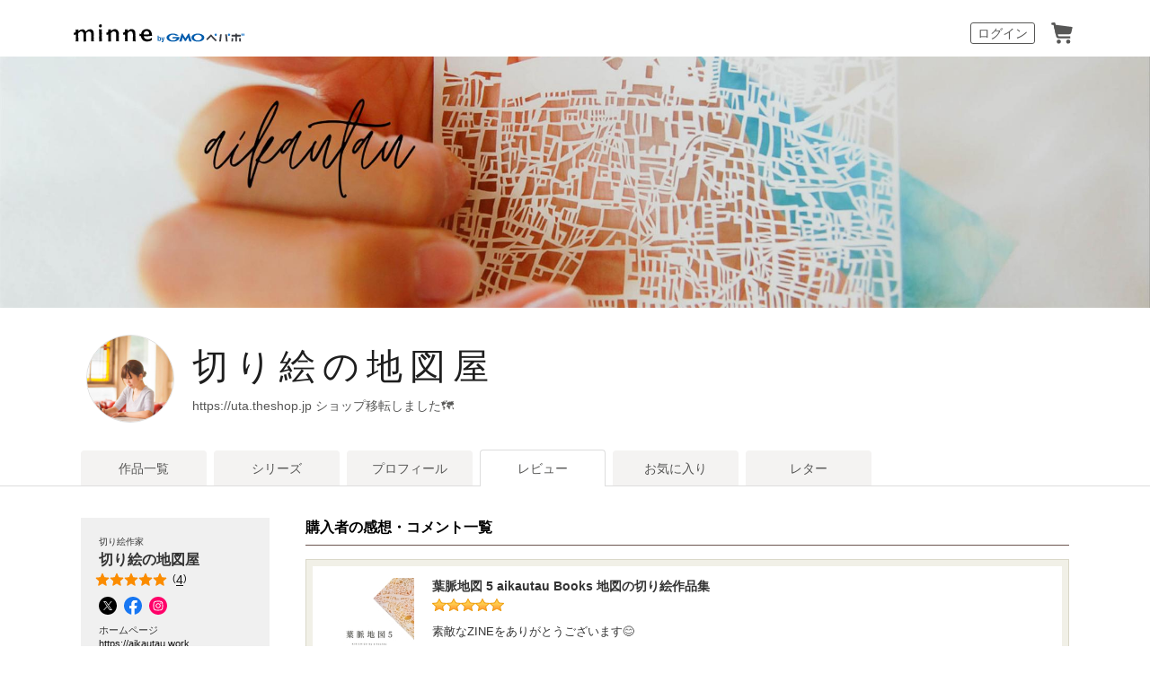

--- FILE ---
content_type: text/html; charset=utf-8
request_url: https://minne.com/@aikautau/reviews
body_size: 26592
content:
<!DOCTYPE html PUBLIC "-//W3C//DTD XHTML 1.0 Transitional//EN" "http://www.w3.org/TR/xhtml1/DTD/xhtml1-transitional.dtd"><html lang="ja" xml:lang="ja" xmlns="http://www.w3.org/1999/xhtml"><head><meta content="text/html;charset=utf-8" http-equiv="content-type" /><meta content="025142F15AD80EB8AFC710F95EF05B32" name="msvalidate.01" /><title>切り絵の地図屋 - レビュー一覧 | minne 国内最大級のハンドメイド・手作り通販サイト</title>
<meta name="description" content="切り絵の地図屋のレビュー一覧。ハンドメイド・クラフト・食品・ヴィンテージ・ギフトなど、ライフスタイルに合わせたこだわりの作品を購入・販売できる国内最大級のハンドメイドマーケット。ファッション・バッグ・アクセサリー・インテリア・家具・ベビー用品など暮らしを豊かにする一品をご紹介します。">
<meta name="keywords" content="切り絵の地図屋,切り絵の地図屋,ギャラリー,ショップ,作品ページ,ハンドメイド,マーケット,手作り,minne,ミンネ">
<meta name="robots" content="noindex">
<meta property="og:title" content="切り絵の地図屋 - レビュー一覧">
<meta property="og:image" content="http://static.minne.com/profiles/20759063/large/d32b709d12eb1ce52c8d0c472229f13b258c5f7e.jpeg?1648082945">
<meta property="og:description" content="切り絵の地図屋のレビュー一覧。ハンドメイド・クラフト・食品・ヴィンテージ・ギフトなど、ライフスタイルに合わせたこだわりの作品を購入・販売できる国内最大級のハンドメイドマーケット。ファッション・バッグ・アクセサリー・インテリア・家具・ベビー用品など暮らしを豊かにする一品をご紹介します。">
<meta property="og:site_name" content="minne byGMOペパボ">
<meta property="og:type" content="article">
<meta property="og:url" content="https://minne.com/@aikautau/reviews">
<meta name="viewport" content="width=device-width,initial-scale=1.0,minimum-scale=1.0,maximum-scale=1.0,user-scalable=yes"><meta content="100001355514181" property="fb:admins" /><link rel="icon" type="image/x-icon" href="//assets.minne.com/favicon.ico" /><link href="/favicon-152.png" rel="apple-touch-icon-precomposed" /><meta content="#ffffff" name="msapplication-TileColor" /><meta content="/favicon-144.png" name="msapplication-TileImage" /><link href="https://minne.com/@aikautau/reviews" rel="canonical" /><link rel="stylesheet" href="//assets.minne.com/assets/application-e5234a8830c4c6e15d7699f0bd767fed346224fe4c196f4c0f6d4340c622c0d1.css" /><link rel="stylesheet" href="//assets.minne.com/assets/gallery/application-aaa1f37e5512a04ee05a6444bbf2051fd0d81db8b7f4d7798d925c87ad157b5b.css" /><link rel="stylesheet" href="//assets.minne.com/assets/base_main-ab81f89b7ec69fcc75177fec6116890ef3d61f87f5f782955d099b2ccd92c136.css" /><link rel="stylesheet" href="//assets.minne.com/assets/renewal_responsive-fc2769290ef4453e646a253d13cbc79ebc3de33986f6d85732adf459829a7ea1.css" /><link rel="stylesheet" href="//assets.minne.com/assets/dialog/add_to_cart-6a9252d80210fe566ec0f543f23048f601635ae998df073d64bec24702d7b88d.css" /><script src="//assets.minne.com/assets/application-19eddb4fa4ed82e86de2cd195fafdf92a16ce06a2c3dd340c3fa76e587f7d73c.js"></script><script src="//assets.minne.com/frontend/favorite.e89b09ffa9a39a77e393.js"></script><meta name="csrf-param" content="authenticity_token" />
<meta name="csrf-token" content="jT0vQ-o6EbDFKL2or5lNvA8XZK64uI4CIbj9oDzvSWl-0AETkHIbzmik3iB7vup9Agn7_tLC5RJA00nZ6hQXvw" /><!-- Google Tag Manager --><script>(function(w,d,s,l,i){w[l]=w[l]||[];w[l].push({'gtm.start':new Date().getTime(),event:'gtm.js'});var f=d.getElementsByTagName(s)[0],j=d.createElement(s),dl=l!='dataLayer'?'&l='+l:'';j.async=true;j.src='https://www.googletagmanager.com/gtm.js?id='+i+dl;f.parentNode.insertBefore(j,f);})(window,document,'script','dataLayer','GTM-5DHXN4G');</script><!-- End Google Tag Manager --><script>window.dataLayer = window.dataLayer || [];
function gtag(){dataLayer.push(arguments);}
gtag('js', new Date());
gtag('config', "AW-659512418");</script><script src="https://www.google.com/recaptcha/enterprise.js">async defer</script><!--[if IE]><html class="ie"><![endif]--><!--[if lt IE 9]><script src="//css3-mediaqueries-js.googlecode.com/svn/trunk/css3-mediaqueries.js"></script><![endif]--><script>$(function() {
  // Scroll Top
  var topBtn = $('#page-top');
  topBtn.hide();
  $(window).scroll(function () {
    if ($(this).scrollTop() > 100) {
      topBtn.fadeIn();
    } else {
      topBtn.fadeOut();
    }
  });
  topBtn.click(function () {
    $('body,html').animate({scrollTop: 0}, 500);
    return false;
  });
});</script></head><body class="products_detaile reviews_index" data-signup-state="" data-rails-env="production" data-controller-name="gallery/reviews" data-action-name="index" data-variant="none" data-analytics-token="TihqKClPFzvhWnWsriAf45waBiWfySIyOg3kIqzfuCY=" data-credit-card-token-provider="pg_mulpay"><!-- Google Tag Manager (noscript) --><noscript><iframe src="https://www.googletagmanager.com/ns.html?id=GTM-5DHXN4G" height="0" width="0" style="display:none;visibility:hidden"></iframe></noscript><!-- End Google Tag Manager (noscript) --><div class="smartAppBanner js-smart-app-banner" data-banner-pattern="default" style="display: none"><a class="js-smart-app-banner-link js-click-tracking default" data-tracking-category="アプリバナー" data-tracking-action="ストア遷移" data-tracking-label="default" data-deeplink="minne:///" href="javascript:void(0);">minneのアプリ</a><span class="js-smart-app-banner-close js-click-tracking default" data-tracking-category="アプリバナー" data-tracking-action="閉じる" data-tracking-label="default"></span></div><div id="message_bar"><div class="template message hide"><div class="message_inner"><p class="js-message"></p><a class="close" href="#"><i class="ic_close_white">閉じる</i></a></div></div></div><div class="minneFoundation"><header class="minneHeader minneHeader--hideSearchForm"><div class="minneHeader__content"><div class="minneHeader__brand"><a href="/">minne by GMOペパボ</a></div><nav class="minneHeader__bookmark"><div class="minneHeaderBookmark"><ul class="minneHeaderBookmark__list"><li class="minneHeaderBookmark__item minneHeaderBookmark__item--button"><a class="minneHeaderBookmark__button js-open-sign-dialog" data-selected="1" href="/signin">ログイン</a></li><li class="minneHeaderBookmark__item minneHeaderBookmark__item--vectorIcon"><a class="minneHeaderBookmark__vectorIcon minneHeaderBookmark__vectorIcon--cart" href="/carts/line_items">カート</a></li></ul></div></nav><script type="application/ld+json">
{
  "@context": "http://schema.org",
  "@type": "WebSite",
  "url": "https://minne.com/",
  "potentialAction": {
    "@type": "SearchAction",
    "target": "https://minne.com/category/saleonly?q={search_term_string}",
    "query-input": "required name=search_term_string"
  }
}
</script>
</div></header></div><div id="wrapper"><style>@import url("https://fonts.googleapis.com/css?family=Radley");

.galleryTitleUserStyle {
  font-size: 40px;
  font-family: 'Radley', serif;
  font-style: normal;
  letter-spacing: 0.2em;
}</style><div class="galleryCover"><span class="js-previewingCoverImageIframe" style="background-image: url(&quot;//image.minne.com/minne/cover/2200x2200q80/0ae15df79a0fafe73cec2edb179ada9591681ac5.jpeg/minne-bucket-pro.s3-ap-northeast-1.amazonaws.com/images/covers/10334613/w2200xh2200/28b08383a3a03af665e974b982c17097c1f53caa.jpg?1610942616&quot;);"></span></div><div class="galleryHeader"><div class="galleryCreatorHeading"><div class="galleryCreatorHeading__avatar"><img alt="切り絵の地図屋" class="gallery-artist-profile-photo" src="//static.minne.com/profiles/20759063/large/d32b709d12eb1ce52c8d0c472229f13b258c5f7e.jpeg?1648082945" width="96" height="96" /></div><div class="galleryCreatorHeading__title"><div class="galleryName js-gallery-title"><a class="galleryTitleUserStyle js-gallery-title-user" href="/@aikautau">切り絵の地図屋</a></div><div class="galleryInformation"><div class="js-gallery-header-information">https://uta.theshop.jp ショップ移転しました🗺️</div></div></div></div></div><div class="galleryMenu"><div class="galleryMenu__content"><div class="c-tabNav c-tabNav--noMarginBottom"><ul class="c-tabNav__list"><li class="c-tabNav__item"><a href="/@aikautau">作品一覧</a></li><li class="c-tabNav__item"><a href="/@aikautau/series">シリーズ</a></li><li class="c-tabNav__item"><a href="/@aikautau/profile">プロフィール</a></li><li class="c-tabNav__item c-tabNav__item--active"><a aria-current="page" href="/@aikautau/reviews">レビュー</a></li><li class="c-tabNav__item"><a href="/@aikautau/favorites/saleonly">お気に入り</a></li><li class="c-tabNav__item"><a href="/@aikautau/letters">レター</a></li></ul></div></div></div><div id="container"><div class="clearFix" id="gallery_profile"><div id="prof_left"><p class="katagaki">切り絵作家</p><h1>切り絵の地図屋</h1><div class="star_rating"><a class="js-click-tracking" data-reviewscount="4" data-tracking-category="レビュー" data-tracking-action="確認" href="/@aikautau/reviews"><div class="star js-star readonly" data-score="5.0"></div>(<span>4</span>)</a></div><ul class="prof_social clearFix"><li><a class="js-click-tracking" data-tracking-category="外部サイト" data-tracking-action="遷移" data-tracking-label="Twitter" target="_blank" href="https://x.com/aikautau"><img srcset="//static.minne.com/files/minne/shared/icon-brand-x.svg " alt="X" border="0" style="height: 20px" src="//static.minne.com/files/minne/shared/icon-brand-x.svg" /></a></li><li><a class="js-click-tracking" data-tracking-category="外部サイト" data-tracking-action="遷移" data-tracking-label="Facebook" target="_blank" href="https://www.facebook.com/aikautau"><img srcset="//static.minne.com/files/minne/shared/icon-brand-facebook.svg " alt="Facebook" border="0" style="height:20px" src="//static.minne.com/files/common/obj_ico_facebook.png" /></a></li><li><a class="js-click-tracking" data-tracking-category="外部サイト" data-tracking-action="遷移" data-tracking-label="Instagram" target="_blank" href="https://www.instagram.com/aikautau"><img srcset="//static.minne.com/files/minne/shared/icon-brand-instagram.svg " alt="Instagram" border="0" style="height:20px" src="//static.minne.com/files/common/obj_ico_instagram.png" /></a></li></ul><dl class="site_link"><dt>ホームページ</dt><dd><a class="js-click-tracking" data-tracking-category="外部サイト" data-tracking-action="遷移" data-tracking-label="ホームページ" target="_blank" href="https://aikautau.work">https://aikautau.work</a></dd><dt>ブログ</dt><dd><a class="js-click-tracking" data-tracking-category="外部サイト" data-tracking-action="遷移" data-tracking-label="ブログ" target="_blank" href="https://note.com/utauaika">https://note.com/utauaika</a></dd></dl><ul class="prof_status"><li>お気に入りされた数<b>636</b></li><li>フォロワー<b>49</b></li><li>フォロー<b>2</b></li></ul></div><div id="reviews_list"><div id="reviews_list_inner"><h2>購入者の感想・コメント一覧</h2><div class="reviews_wrap"><div class="review_inner clearFix"><div class="review clearFix"><div class="review_photo"><img alt="葉脈地図 5 aikautau Books 地図の切り絵作品集" class="img_hover" src="//static.minne.com/productimages/109718836/square/7e133f1eadb76f5af1940644272fcbd0460d34d7.jpeg?1611140254" width="75" height="75" /></div><div class="review_comment"><div class="review_comment_inner"><h3 class="itemname">葉脈地図 5 aikautau Books 地図の切り絵作品集</h3><div class="star"><i class="icon_star"></i><i class="icon_star"></i><i class="icon_star"></i><i class="icon_star"></i><i class="icon_star"></i></div><div class="review_content"><p class="js-emoji-print">素敵なZINEをありがとうございます😊</p></div></div></div><div class="review_footer"><p class="name">ecchan-photo</p><p class="date">2024/07/12 17:40:20</p></div></div></div></div><div class="reviews_wrap"><div class="review_inner clearFix"><div class="review clearFix"><div class="review_photo"><img alt="切り絵地図カレンダー2023年/リング綴じ・壁掛けハンガー付き 1月始まり" class="img_hover" src="//static.minne.com/productimages/161502384/square/381061a08c8f5f56776d57ac816ee5e8239b2f27.jpeg?1667717595" width="75" height="75" /></div><div class="review_comment"><div class="review_comment_inner"><h3 class="itemname">切り絵地図カレンダー2023年/リング綴じ・壁掛けハンガー付き 1月始まり</h3><div class="star"><i class="icon_star"></i><i class="icon_star"></i><i class="icon_star"></i><i class="icon_star"></i><i class="icon_star"></i></div><div class="review_content"><p class="js-emoji-print">先日届きました。ありがとうございました。
切り絵を実際に見れると思いましたが、印刷でした。
でも地図好きの私にとって最高です。毎月が楽しみです。</p></div></div></div><div class="review_footer"><p class="name">esmar</p><p class="date">2023/01/16 12:30:15</p></div></div></div></div><div class="reviews_wrap"><div class="review_inner clearFix"><div class="review clearFix"><div class="review_photo"><img alt="葉脈地図 9 aikautau Books 作品集" class="img_hover" src="//static.minne.com/productimages/114551213/square/5d76e8fabafbbb7841f47599467c14917bb123d2.jpeg?1616075593" width="75" height="75" /></div><div class="review_comment"><div class="review_comment_inner"><h3 class="itemname">葉脈地図 9 aikautau Books 作品集</h3><div class="star"><i class="icon_star"></i><i class="icon_star"></i><i class="icon_star"></i><i class="icon_star"></i><i class="icon_star"></i></div><div class="review_content"><p class="js-emoji-print">昨日無事に届きました。
両手に収まるサイズで細かな手仕事を拝見でき、感激です。行ったことのない場所ばかりですが、どんな場所か想像するのが楽しいですね
某地図検索機能で近くの場所のリアル画像と照らし合わせて楽しむこともありかな？とワクワクします。
ありがとうございました、また訪問させて頂きます。</p></div></div></div><div class="review_footer"><p class="name">ant-monstera</p><p class="date">2021/10/03 04:39:51</p></div></div><div class="review_reply clearFix"><div class="review_content"><p class="js-emoji-print">嬉しいレビューをありがとうございます.＊ 地図の切り絵で思い出の場所を巡ったり、新しい土地を旅したりできるのが、私も楽しくて続けています！今後ともよろしくお願い致します。</p></div></div></div></div><div class="reviews_wrap"><div class="review_inner clearFix"><div class="review clearFix"><div class="review_photo"><img alt="葉脈地図 8 aikautau Books 作品集" class="img_hover" src="//static.minne.com/productimages/109718973/square/c8840eb98f37fbe49278d0dcd1177f68993c464f.jpeg?1611140344" width="75" height="75" /></div><div class="review_comment"><div class="review_comment_inner"><h3 class="itemname">葉脈地図 8 aikautau Books 作品集</h3><div class="star"><i class="icon_star"></i><i class="icon_star"></i><i class="icon_star"></i><i class="icon_star"></i><i class="icon_star"></i></div><div class="review_content"><p class="js-emoji-print">迅速な対応ありがとうございました。
地図を切り絵にする発想なかったです。角の多い地図を切るのは大変だろうなぁと感嘆しています。
作品集、じっくり拝見させて頂きますね。京都や大阪、もっと見たいです。</p></div></div></div><div class="review_footer"><p class="name">okeihan2018</p><p class="date">2021/04/17 10:15:47</p></div></div><div class="review_reply clearFix"><div class="review_content"><p class="js-emoji-print">嬉しいレビューをありがとうございます.＊ 京都や大阪の地図、魅力溢れる場所ばかり！たくさん作っていきたいと思います。今後とも宜しくお願い致します。aikautau</p></div></div></div></div><div class="minne_pagination c-pagination"></div></div></div></div><div class="breadcrumb"><div class="categories_pankuzu"><ol><li class="categories_pankuzu__item"><a href="https://minne.com/">minne ホーム</a>  ＞ </li><li class="categories_pankuzu__item"><a href="/@aikautau">切り絵の地図屋</a>  ＞ </li><li class="categories_pankuzu__item"><a href="/@aikautau/reviews">レビュー一覧</a></li></ol><script type="application/ld+json">{"@context":"http://schema.org/","@type":"BreadcrumbList","itemListElement":[{"@type":"ListItem","position":1,"item":"https://minne.com","name":"minne ホーム"},{"@type":"ListItem","position":2,"item":"https://minne.com/@aikautau/reviews","name":"切り絵の地図屋"},{"@type":"ListItem","position":3,"item":"https://minne.com/@aikautau/reviews","name":"レビュー一覧"}]}</script></div></div></div></div><div class="clear"></div><div id="footer"><div class="minneFoundation"><footer class="minneFooter"><nav class="minneFooter__nav"><div class="minneFooter__navContent"><div class="minneFooter__sitemapNav"><div class="minneFooter__sitemapNavSection minneFooter__sitemapNavSection--about"><div class="minneFooter__sitemapNavHeading">minneを知る</div><ul class="minneFooter__sitemapNavList"><li class="minneFooter__sitemapNavItem"><a href="https://minne.com/about">minneについて</a></li><li class="minneFooter__sitemapNavItem"><a href="https://minne.com/service/buy">minneで買いたい</a></li><li class="minneFooter__sitemapNavItem"><a href="/category/saleonly">作品をさがす</a></li><li class="minneFooter__sitemapNavItem"><a href="/creators">ショップをさがす</a></li><li class="minneFooter__sitemapNavItem"><a href="/ranking/products">ランキング</a></li><li class="minneFooter__sitemapNavItem"><a href="/curations">特集</a></li></ul></div><div class="minneFooter__sitemapNavSection minneFooter__sitemapNavSection--sell"><div class="minneFooter__sitemapNavHeading">作品販売について</div><ul class="minneFooter__sitemapNavList"><li class="minneFooter__sitemapNavItem"><a href="https://minne.com/service/sell">minneで売りたい</a></li><li class="minneFooter__sitemapNavItem"><a href="https://minne.com/food/sell">食品販売</a></li><li class="minneFooter__sitemapNavItem"><a href="https://minne.com/vintage/sell">ヴィンテージ販売</a></li><li class="minneFooter__sitemapNavItem"><a href="/lp/digital-downloads/seller">ダウンロード販売</a></li><li class="minneFooter__sitemapNavItem"><a href="https://lp.minne.com/minne-plus">minne PLUS</a></li><li class="minneFooter__sitemapNavItem"><a href="/minne-lab">minne LAB</a></li><li class="minneFooter__sitemapNavItem"><a href="/infos?info_type=event">販売支援企画・イベント</a></li></ul></div><div class="minneFooter__sitemapNavSection minneFooter__sitemapNavSection--mag"><div class="minneFooter__sitemapNavHeading">読みもの</div><ul class="minneFooter__sitemapNavList"><li class="minneFooter__sitemapNavItem"><a href="https://minne.com/mag/">minneとものづくりと</a></li><li class="minneFooter__sitemapNavItem"><a target="_blank" href="https://note.minne.com/m/mc1379d2d49ba?utm_source=minne.com&amp;utm_medium=referral&amp;utm_campaign=footer">minne学習帖</a></li><li class="minneFooter__sitemapNavItem"><a target="_blank" href="https://pepabo.com/news/minne/">ニュース</a></li><li class="minneFooter__sitemapNavItem"><a href="/books">minneの本</a></li></ul><div class="minneFooter__sitemapNavHeading minneFooter__sitemapNavHeading--alliance">企業の方へ</div><ul class="minneFooter__sitemapNavList"><li class="minneFooter__sitemapNavItem"><a href="https://minne.com/alliance">広告出稿について</a></li><li class="minneFooter__sitemapNavItem"><a target="_blank" href="https://help.minne.com/hc/ja/requests/new?ticket_form_id=42135849155987">大口注文について</a></li></ul></div><div class="minneFooter__sitemapNavSection minneFooter__sitemapNavSection--guide"><div class="minneFooter__sitemapNavHeading">ヘルプセンター</div><ul class="minneFooter__sitemapNavList"><li class="minneFooter__sitemapNavItem"><a href="/infos">お知らせ</a></li><li class="minneFooter__sitemapNavItem"><a target="_blank" href="https://help.minne.com">ヘルプとガイド</a></li><li class="minneFooter__sitemapNavItem"><a href="/terms">利用規約</a></li><li class="minneFooter__sitemapNavItem"><a href="https://minne.com/security">minneのセキュリティ</a></li><li class="minneFooter__sitemapNavItem"><a href="https://minne.com/contacts">お問い合わせ</a></li></ul></div></div><div class="minneFooter__serviceNav"><div class="minneFooter__serviceNavBrand"><a href="/">minne</a></div><ul class="minneFooter__serviceNavList"><li class="minneFooter__serviceNavItem"><a href="https://minne.com/trading">特定商取引法に基づく表記</a></li><li class="minneFooter__serviceNavItem"><a href="/terms/cookie">Cookieの使用について</a></li><li class="minneFooter__serviceNavItem"><a href="/terms/idfa">広告識別子の取得・利用</a></li><li class="minneFooter__serviceNavItem"><a target="_blank" href="https://pepabo.com/company/privacy/">プライバシーポリシー</a></li><li class="minneFooter__serviceNavItem"><a target="_blank" href="https://pepabo.com/company/">会社概要</a></li><li class="minneFooter__serviceNavItem"><a target="_blank" href="https://pepabo.com/recruit/">採用情報</a></li><li class="minneFooter__serviceNavItem"><a href="/media-kit">メディアキット</a></li></ul></div></div></nav><div id="js-pepabo-footer-container"></div><script async="async" src="https://asset.pepabo.com/pepabo-footer/pepabo-footer.js" type="text/javascript"></script></footer></div></div><div class="hide" id="dialog-signup-or-signin"><div class="signinModal"><div class="signinModal__heading"><h5 class="signinModalHeading">ログイン</h5></div><div class="signinModal__form"><div class="signinModalForm"><form class="js-session-new" id="session_new" data-aws-waf-captcha-integrate-api-key="[base64]/[base64]//2SGcyjL29dnzfDQg2aj94F3gBUE8fmw4g6iyGsg/pchqEMeC0ZH/xGUeRsOHLMrro3k25Imnz3l+Nnw94=_1_1" action="https://minne.com/users/sign_in" accept-charset="UTF-8" method="post"><input type="hidden" name="authenticity_token" value="mZaKDO5UvNchgbBlM3dAeuXun4WeuyVfYJJzYuAel0xqe6RclBy2qYwN0-3nUOe76PAA1fTBTk8B-ccbNuXJmg" autocomplete="off" /><div class="signinModalForm__section"><div class="signinModalForm__label"><label for="user_email">メールアドレス</label></div><div class="signinModalForm__input"><div class="signinModalFormTextfield"><input type="email" value="" name="user[email]" id="user_email" /></div></div></div><div class="signinModalForm__section"><div class="signinModalForm__label"><label for="user_password">パスワード</label></div><div class="signinModalForm__input"><div class="signinModalFormTextfield"><input type="password" name="user[password]" id="user_password" /></div></div></div><div class="signinModalForm__section signinModalForm__section--rememberPassword"><div class="signinModalFormCheckbox"><input name="user[remember_me]" type="hidden" value="0" autocomplete="off" /><input type="checkbox" value="1" name="user[remember_me]" id="user_remember_me" /><label for="user_remember_me">ログイン情報を保持する</label></div><div class="signinModalForm__awsWafCaptchaContainer" id="waf-captcha-container"></div><div class="signinModalForm__action"><input type="submit" name="commit" value="ログイン" method="post" class="signinModalButton signinModalButton--block" data-tracking-category="ログイン" data-tracking-action="click" data-tracking-label="メールアドレスでログイン" data-disable-with="ログイン" /></div></div></form><ul class="signinModalForm__subAction__list"><li class="signinModalForm__subAction__item"><a target="_blank" href="/users/password/new">パスワード再設定</a></li><li class="signinModalForm__subAction__item"><a target="_blank" href="https://help.minne.com/hc/ja/categories/4406252103315">ログイン・パスワードでお困りの方はこちら</a></li></ul></div></div><div class="signinModal__registrationAction"><a class="signinModalButton signinModalButton--small signinModalButton--outline" href="/users/sign_up">会員登録</a></div><div class="signinModal__otherServices"><div class="signinModalOtherServices"></div><a class="signinModalOtherServices__gmoId" data-tracking-category="ログイン" data-tracking-action="click" data-tracking-label="GMO IDでログイン" rel="nofollow" data-method="post" href="/users/auth/gmo_id"><img alt="GMO ID" src="//static.minne.com/files/minne/shared/gmo-id-logo.svg" /><span>でログイン</span></a></div><div class="signinModal__recaptchaPolicy">このサイトは reCAPTCHA および Google によって保護されており、<a href="https://policies.google.com/privacy" target="_blank">プライバシーポリシー</a>および<a href="https://policies.google.com/terms" target="_blank">利用規約</a>が適用されます。</div></div></div><script>
//<![CDATA[
 $(function(){ $("#dialog-signup-or-signin").dialog({ modal: true, autoOpen: false, draggable: false, width: 'auto', dialogClass: 'modal_login' }); });
//]]>
</script><div id="signup-or-signin-dialog-place-jp" style="display:none;"></div><script>(function (url) {
  if(!window.DataLayer){
    window.DataLayer = {};
  }
  if(!DataLayer.events){
    DataLayer.events = {};
  }
  DataLayer.events.SiteSection = "1";
  var loc, ct = document.createElement("script");
  ct.type = "text/javascript";
  ct.async = true;
  ct.src = url;
  loc = document.getElementsByTagName('script')[0];
  loc.parentNode.insertBefore(ct, loc);
}(document.location.protocol + "//intljs.rmtag.com/117606.ct.js"));</script><script>(function(){
   var uqid = "0f9D5dacD14cec65";
   var cid  = "1418";
   var a = document.createElement("script");
   a.dataset.uqid=uqid;a.dataset.cid=cid;a.id="afadfpc-0f9D5dacD14cec65cid1418-"+Date.now();
   a.src="//ac.affitown.jp/fpc/cookie_js.php?scriptId="+encodeURIComponent(a.id);
   document.head.appendChild(a);
 })();</script></body></html>

--- FILE ---
content_type: image/svg+xml
request_url: https://static.minne.com/files/minne/shared/icon-brand-x.svg
body_size: 668
content:
<svg fill="none" height="400" viewBox="0 0 400 400" width="400" xmlns="http://www.w3.org/2000/svg" xmlns:xlink="http://www.w3.org/1999/xlink"><clipPath id="a"><path d="m0 0h400v400h-400z"/></clipPath><clipPath id="b"><path d="m102 100h196v200h-196z"/></clipPath><g clip-path="url(#a)"><path clip-rule="evenodd" d="m200 0c-110.4569 0-200 89.5431-200 200 0 110.457 89.5431 200 200 200 110.457 0 200-89.543 200-200 0-110.4569-89.543-200-200-200z" fill="#000" fill-rule="evenodd"/><g clip-path="url(#b)"><path d="m218.647 184.643 72.965-84.643h-17.29l-63.356 73.494-50.602-73.494h-58.364l76.52 111.136-76.52 88.761h17.291l66.906-77.612 53.439 77.612h58.364l-79.358-115.254zm-23.683 27.472-7.753-11.066-61.689-88.059h26.558l49.784 71.066 7.753 11.067 64.713 92.375h-26.559l-52.807-75.378z" fill="#fff"/></g></g></svg>